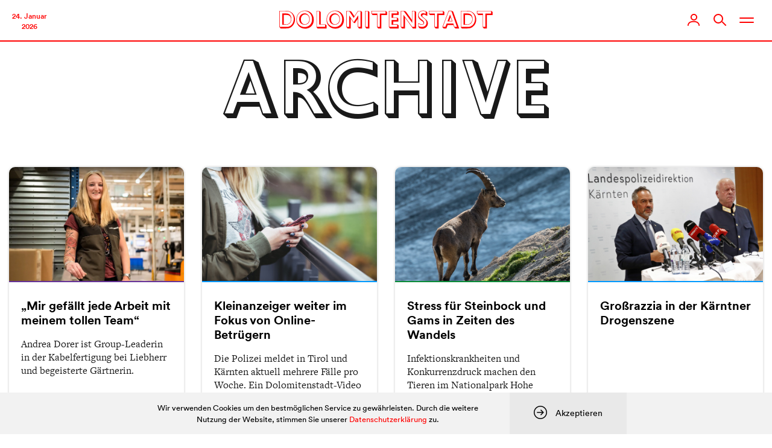

--- FILE ---
content_type: text/html; charset=UTF-8
request_url: https://www.dolomitenstadt.at/2023/07/06/
body_size: 82986
content:
<!doctype html>
<html lang="de">
<head>
	<meta charset="utf-8">
	<meta http-equiv="X-UA-Compatible" content="IE=edge">
	<title>6. Juli 2023 | dolomitenstadt</title>
	<meta name="viewport" content="width=device-width,initial-scale=1">

	
	<link rel="stylesheet" href="https://assets.dolomitenstadt.at/wp-content/themes/dolomitenstadt-2021/assets/css/styles.min.css?v=1764616813">
	<script src="https://assets.dolomitenstadt.at/wp-content/themes/dolomitenstadt-2021/assets/js/modernizr.min.js?v=1764616813"></script>


	<meta http-equiv="cleartype" content="on">

	<!-- WebApp Settings -->
	<meta name="apple-mobile-web-app-status-bar-style" content="default">
	<meta name="mobile-web-app-capable" content="yes">
	<meta name="apple-mobile-web-app-capable" content="yes">
	<meta name="format-detection" content="telephone=no">

	<!-- Windows Tiles -->
	<meta name="application-name" content="Dolomitenstadt.at"/>
	<meta name="msapplication-TileColor" content="#ffffff"/>
	<meta name="msapplication-square70x70logo" content="https://assets.dolomitenstadt.at/wp-content/themes/dolomitenstadt-2021/assets/img/windows/windows-tiny.png?v=1764616813"/>
	<meta name="msapplication-square150x150logo" content="https://assets.dolomitenstadt.at/wp-content/themes/dolomitenstadt-2021/assets/img/windows/windows-square.png?v=1764616813"/>
	<meta name="msapplication-wide310x150logo" content="https://assets.dolomitenstadt.at/wp-content/themes/dolomitenstadt-2021/assets/img/windows/windows-wide.png?v=1764616813"/>
	<meta name="msapplication-square310x310logo" content="https://assets.dolomitenstadt.at/wp-content/themes/dolomitenstadt-2021/assets/img/windows/windows-large.png?v=1764616813"/>
	<meta name="msapplication-starturl" content='https://www.dolomitenstadt.at'/>
	<meta name="msapplication-tooltip" content='Dolomitenstadt.at'/>

	<!-- WebApp Icons -->
	<link rel="apple-touch-icon-precomposed" sizes="180x180" 	href="https://assets.dolomitenstadt.at/wp-content/themes/dolomitenstadt-2021/assets/img/apple/apple-touch-icon-180.png?v=1764616813">
	<link rel="apple-touch-icon-precomposed" sizes="152x152" 	href="https://assets.dolomitenstadt.at/wp-content/themes/dolomitenstadt-2021/assets/img/apple/apple-touch-icon-152.png?v=1764616813">
	<link rel="apple-touch-icon-precomposed" sizes="144x144" 	href="https://assets.dolomitenstadt.at/wp-content/themes/dolomitenstadt-2021/assets/img/apple/apple-touch-icon-144.png?v=1764616813">
	<link rel="apple-touch-icon-precomposed" sizes="120x120" 	href="https://assets.dolomitenstadt.at/wp-content/themes/dolomitenstadt-2021/assets/img/apple/apple-touch-icon-120.png?v=1764616813">
	<link rel="apple-touch-icon-precomposed" sizes="114x114" 	href="https://assets.dolomitenstadt.at/wp-content/themes/dolomitenstadt-2021/assets/img/apple/apple-touch-icon-114.png?v=1764616813">
	<link rel="apple-touch-icon-precomposed" sizes="76x76"   	href="https://assets.dolomitenstadt.at/wp-content/themes/dolomitenstadt-2021/assets/img/apple/apple-touch-icon-76.png?v=1764616813">
	<link rel="apple-touch-icon-precomposed" sizes="72x72"   	href="https://assets.dolomitenstadt.at/wp-content/themes/dolomitenstadt-2021/assets/img/apple/apple-touch-icon-72.png?v=1764616813">
	<link rel="apple-touch-icon-precomposed"					href="https://assets.dolomitenstadt.at/wp-content/themes/dolomitenstadt-2021/assets/img/apple/apple-touch-icon-57.png?v=1764616813">

	
	<!-- Open Graph Tags -->
	<meta property="og:image"             	content="" />
	<meta property="og:site_name"         	content="Dolomitenstadt" />
	<meta property="og:locale"          	content="de_DE" />

	<link rel="stylesheet" href="https://use.typekit.net/efp0tqa.css">

	<meta name='robots' content='max-image-preview:large, noindex, follow' />
	<style>img:is([sizes="auto" i], [sizes^="auto," i]) { contain-intrinsic-size: 3000px 1500px }</style>
	<link rel='stylesheet' id='editorskit-frontend-css' href='https://www.dolomitenstadt.at/wp-content/plugins/block-options/build/style.build.css?ver=new' type='text/css' media='all' />
<style id='classic-theme-styles-inline-css' type='text/css'>
/*! This file is auto-generated */
.wp-block-button__link{color:#fff;background-color:#32373c;border-radius:9999px;box-shadow:none;text-decoration:none;padding:calc(.667em + 2px) calc(1.333em + 2px);font-size:1.125em}.wp-block-file__button{background:#32373c;color:#fff;text-decoration:none}
</style>
<style id='global-styles-inline-css' type='text/css'>
:root{--wp--preset--aspect-ratio--square: 1;--wp--preset--aspect-ratio--4-3: 4/3;--wp--preset--aspect-ratio--3-4: 3/4;--wp--preset--aspect-ratio--3-2: 3/2;--wp--preset--aspect-ratio--2-3: 2/3;--wp--preset--aspect-ratio--16-9: 16/9;--wp--preset--aspect-ratio--9-16: 9/16;--wp--preset--color--black: #000;--wp--preset--color--cyan-bluish-gray: #abb8c3;--wp--preset--color--white: #fff;--wp--preset--color--pale-pink: #f78da7;--wp--preset--color--vivid-red: #cf2e2e;--wp--preset--color--luminous-vivid-orange: #ff6900;--wp--preset--color--luminous-vivid-amber: #fcb900;--wp--preset--color--light-green-cyan: #7bdcb5;--wp--preset--color--vivid-green-cyan: #00d084;--wp--preset--color--pale-cyan-blue: #8ed1fc;--wp--preset--color--vivid-cyan-blue: #0693e3;--wp--preset--color--vivid-purple: #9b51e0;--wp--preset--color--dolomitenstadt: red;--wp--preset--color--kleine-hexe: red;--wp--preset--color--chronik: #09f;--wp--preset--color--dolo-music: #f90;--wp--preset--color--kultur-szene: #f90;--wp--preset--color--lifestyle: #f90;--wp--preset--color--kunst: #f90;--wp--preset--color--sport: #0c3;--wp--preset--color--mein-job: #639;--wp--preset--color--politik-wirtschaft: #639;--wp--preset--color--wirtschaft: #639;--wp--preset--color--cityguide: #069;--wp--preset--color--lienz-entdecken: #f90;--wp--preset--color--meisterwerke: #f90;--wp--preset--color--stellenanzeigen: #828282;--wp--preset--color--todesanzeigen: #1f1f1f;--wp--preset--color--podcast: #ed8c61;--wp--preset--color--podcaster: #ed8c61;--wp--preset--color--umwelt: #0a8c38;--wp--preset--color--dolo-plus: #235f81;--wp--preset--color--profil: #235f81;--wp--preset--color--profil-sec: #40d9b6;--wp--preset--color--profil-light: #e9fffa;--wp--preset--color--profil-dark: #234c62;--wp--preset--color--yellow: #feea38;--wp--preset--color--salmon: #ed8c61;--wp--preset--color--iseljahr-2025: #09f;--wp--preset--gradient--vivid-cyan-blue-to-vivid-purple: linear-gradient(135deg,rgba(6,147,227,1) 0%,rgb(155,81,224) 100%);--wp--preset--gradient--light-green-cyan-to-vivid-green-cyan: linear-gradient(135deg,rgb(122,220,180) 0%,rgb(0,208,130) 100%);--wp--preset--gradient--luminous-vivid-amber-to-luminous-vivid-orange: linear-gradient(135deg,rgba(252,185,0,1) 0%,rgba(255,105,0,1) 100%);--wp--preset--gradient--luminous-vivid-orange-to-vivid-red: linear-gradient(135deg,rgba(255,105,0,1) 0%,rgb(207,46,46) 100%);--wp--preset--gradient--very-light-gray-to-cyan-bluish-gray: linear-gradient(135deg,rgb(238,238,238) 0%,rgb(169,184,195) 100%);--wp--preset--gradient--cool-to-warm-spectrum: linear-gradient(135deg,rgb(74,234,220) 0%,rgb(151,120,209) 20%,rgb(207,42,186) 40%,rgb(238,44,130) 60%,rgb(251,105,98) 80%,rgb(254,248,76) 100%);--wp--preset--gradient--blush-light-purple: linear-gradient(135deg,rgb(255,206,236) 0%,rgb(152,150,240) 100%);--wp--preset--gradient--blush-bordeaux: linear-gradient(135deg,rgb(254,205,165) 0%,rgb(254,45,45) 50%,rgb(107,0,62) 100%);--wp--preset--gradient--luminous-dusk: linear-gradient(135deg,rgb(255,203,112) 0%,rgb(199,81,192) 50%,rgb(65,88,208) 100%);--wp--preset--gradient--pale-ocean: linear-gradient(135deg,rgb(255,245,203) 0%,rgb(182,227,212) 50%,rgb(51,167,181) 100%);--wp--preset--gradient--electric-grass: linear-gradient(135deg,rgb(202,248,128) 0%,rgb(113,206,126) 100%);--wp--preset--gradient--midnight: linear-gradient(135deg,rgb(2,3,129) 0%,rgb(40,116,252) 100%);--wp--preset--font-size--small: 13px;--wp--preset--font-size--medium: 20px;--wp--preset--font-size--large: 36px;--wp--preset--font-size--x-large: 42px;--wp--preset--spacing--20: 0.44rem;--wp--preset--spacing--30: 0.67rem;--wp--preset--spacing--40: 1rem;--wp--preset--spacing--50: 1.5rem;--wp--preset--spacing--60: 2.25rem;--wp--preset--spacing--70: 3.38rem;--wp--preset--spacing--80: 5.06rem;--wp--preset--shadow--natural: 6px 6px 9px rgba(0, 0, 0, 0.2);--wp--preset--shadow--deep: 12px 12px 50px rgba(0, 0, 0, 0.4);--wp--preset--shadow--sharp: 6px 6px 0px rgba(0, 0, 0, 0.2);--wp--preset--shadow--outlined: 6px 6px 0px -3px rgba(255, 255, 255, 1), 6px 6px rgba(0, 0, 0, 1);--wp--preset--shadow--crisp: 6px 6px 0px rgba(0, 0, 0, 1);}:where(.is-layout-flex){gap: 0.5em;}:where(.is-layout-grid){gap: 0.5em;}body .is-layout-flex{display: flex;}.is-layout-flex{flex-wrap: wrap;align-items: center;}.is-layout-flex > :is(*, div){margin: 0;}body .is-layout-grid{display: grid;}.is-layout-grid > :is(*, div){margin: 0;}:where(.wp-block-columns.is-layout-flex){gap: 2em;}:where(.wp-block-columns.is-layout-grid){gap: 2em;}:where(.wp-block-post-template.is-layout-flex){gap: 1.25em;}:where(.wp-block-post-template.is-layout-grid){gap: 1.25em;}.has-black-color{color: var(--wp--preset--color--black) !important;}.has-cyan-bluish-gray-color{color: var(--wp--preset--color--cyan-bluish-gray) !important;}.has-white-color{color: var(--wp--preset--color--white) !important;}.has-pale-pink-color{color: var(--wp--preset--color--pale-pink) !important;}.has-vivid-red-color{color: var(--wp--preset--color--vivid-red) !important;}.has-luminous-vivid-orange-color{color: var(--wp--preset--color--luminous-vivid-orange) !important;}.has-luminous-vivid-amber-color{color: var(--wp--preset--color--luminous-vivid-amber) !important;}.has-light-green-cyan-color{color: var(--wp--preset--color--light-green-cyan) !important;}.has-vivid-green-cyan-color{color: var(--wp--preset--color--vivid-green-cyan) !important;}.has-pale-cyan-blue-color{color: var(--wp--preset--color--pale-cyan-blue) !important;}.has-vivid-cyan-blue-color{color: var(--wp--preset--color--vivid-cyan-blue) !important;}.has-vivid-purple-color{color: var(--wp--preset--color--vivid-purple) !important;}.has-black-background-color{background-color: var(--wp--preset--color--black) !important;}.has-cyan-bluish-gray-background-color{background-color: var(--wp--preset--color--cyan-bluish-gray) !important;}.has-white-background-color{background-color: var(--wp--preset--color--white) !important;}.has-pale-pink-background-color{background-color: var(--wp--preset--color--pale-pink) !important;}.has-vivid-red-background-color{background-color: var(--wp--preset--color--vivid-red) !important;}.has-luminous-vivid-orange-background-color{background-color: var(--wp--preset--color--luminous-vivid-orange) !important;}.has-luminous-vivid-amber-background-color{background-color: var(--wp--preset--color--luminous-vivid-amber) !important;}.has-light-green-cyan-background-color{background-color: var(--wp--preset--color--light-green-cyan) !important;}.has-vivid-green-cyan-background-color{background-color: var(--wp--preset--color--vivid-green-cyan) !important;}.has-pale-cyan-blue-background-color{background-color: var(--wp--preset--color--pale-cyan-blue) !important;}.has-vivid-cyan-blue-background-color{background-color: var(--wp--preset--color--vivid-cyan-blue) !important;}.has-vivid-purple-background-color{background-color: var(--wp--preset--color--vivid-purple) !important;}.has-black-border-color{border-color: var(--wp--preset--color--black) !important;}.has-cyan-bluish-gray-border-color{border-color: var(--wp--preset--color--cyan-bluish-gray) !important;}.has-white-border-color{border-color: var(--wp--preset--color--white) !important;}.has-pale-pink-border-color{border-color: var(--wp--preset--color--pale-pink) !important;}.has-vivid-red-border-color{border-color: var(--wp--preset--color--vivid-red) !important;}.has-luminous-vivid-orange-border-color{border-color: var(--wp--preset--color--luminous-vivid-orange) !important;}.has-luminous-vivid-amber-border-color{border-color: var(--wp--preset--color--luminous-vivid-amber) !important;}.has-light-green-cyan-border-color{border-color: var(--wp--preset--color--light-green-cyan) !important;}.has-vivid-green-cyan-border-color{border-color: var(--wp--preset--color--vivid-green-cyan) !important;}.has-pale-cyan-blue-border-color{border-color: var(--wp--preset--color--pale-cyan-blue) !important;}.has-vivid-cyan-blue-border-color{border-color: var(--wp--preset--color--vivid-cyan-blue) !important;}.has-vivid-purple-border-color{border-color: var(--wp--preset--color--vivid-purple) !important;}.has-vivid-cyan-blue-to-vivid-purple-gradient-background{background: var(--wp--preset--gradient--vivid-cyan-blue-to-vivid-purple) !important;}.has-light-green-cyan-to-vivid-green-cyan-gradient-background{background: var(--wp--preset--gradient--light-green-cyan-to-vivid-green-cyan) !important;}.has-luminous-vivid-amber-to-luminous-vivid-orange-gradient-background{background: var(--wp--preset--gradient--luminous-vivid-amber-to-luminous-vivid-orange) !important;}.has-luminous-vivid-orange-to-vivid-red-gradient-background{background: var(--wp--preset--gradient--luminous-vivid-orange-to-vivid-red) !important;}.has-very-light-gray-to-cyan-bluish-gray-gradient-background{background: var(--wp--preset--gradient--very-light-gray-to-cyan-bluish-gray) !important;}.has-cool-to-warm-spectrum-gradient-background{background: var(--wp--preset--gradient--cool-to-warm-spectrum) !important;}.has-blush-light-purple-gradient-background{background: var(--wp--preset--gradient--blush-light-purple) !important;}.has-blush-bordeaux-gradient-background{background: var(--wp--preset--gradient--blush-bordeaux) !important;}.has-luminous-dusk-gradient-background{background: var(--wp--preset--gradient--luminous-dusk) !important;}.has-pale-ocean-gradient-background{background: var(--wp--preset--gradient--pale-ocean) !important;}.has-electric-grass-gradient-background{background: var(--wp--preset--gradient--electric-grass) !important;}.has-midnight-gradient-background{background: var(--wp--preset--gradient--midnight) !important;}.has-small-font-size{font-size: var(--wp--preset--font-size--small) !important;}.has-medium-font-size{font-size: var(--wp--preset--font-size--medium) !important;}.has-large-font-size{font-size: var(--wp--preset--font-size--large) !important;}.has-x-large-font-size{font-size: var(--wp--preset--font-size--x-large) !important;}
:where(.wp-block-post-template.is-layout-flex){gap: 1.25em;}:where(.wp-block-post-template.is-layout-grid){gap: 1.25em;}
:where(.wp-block-columns.is-layout-flex){gap: 2em;}:where(.wp-block-columns.is-layout-grid){gap: 2em;}
:root :where(.wp-block-pullquote){font-size: 1.5em;line-height: 1.6;}
</style>
		<link rel="preconnect" href="//www.googletagmanager.com/">
		<link rel="preconnect" href="//s3.amazonaws.com/">
		<link rel="preconnect" href="//play.ht/">
		<link rel="preconnect" href="//static.play.ht/">
		<link rel="preconnect" href="//a.play.ht/">
		<link rel="preconnect" href="//media.play.ht/">
		<link rel="dns-prefetch" href="//www.googletagmanager.com/">
		<link rel="dns-prefetch" href="//s3.amazonaws.com/">
		<link rel="dns-prefetch" href="//play.ht/">
		<link rel="dns-prefetch" href="//static.play.ht/">
		<link rel="dns-prefetch" href="//a.play.ht/">
		<link rel="dns-prefetch" href="//media.play.ht/">
		<!-- SEO meta tags powered by SmartCrawl https://wpmudev.com/project/smartcrawl-wordpress-seo/ -->
<script type="application/ld+json">{"@context":"https:\/\/schema.org","@graph":[{"@type":"Organization","@id":"https:\/\/www.dolomitenstadt.at\/#schema-publishing-organization","url":"https:\/\/www.dolomitenstadt.at","name":"dolomitenstadt"},{"@type":"WebSite","@id":"https:\/\/www.dolomitenstadt.at\/#schema-website","url":"https:\/\/www.dolomitenstadt.at","name":"dolomitenstadt","encoding":"UTF-8","potentialAction":{"@type":"SearchAction","target":"https:\/\/www.dolomitenstadt.at\/search\/{search_term_string}\/","query-input":"required name=search_term_string"}},{"@type":"CollectionPage","@id":"https:\/\/www.dolomitenstadt.at\/2023\/07\/#schema-webpage","isPartOf":{"@id":"https:\/\/www.dolomitenstadt.at\/#schema-website"},"publisher":{"@id":"https:\/\/www.dolomitenstadt.at\/#schema-publishing-organization"},"url":"https:\/\/www.dolomitenstadt.at\/2023\/07\/","mainEntity":{"@type":"ItemList","itemListElement":[{"@type":"ListItem","position":"1","url":"https:\/\/www.dolomitenstadt.at\/2023\/07\/06\/mir-gefaellt-jede-arbeit-mit-meinem-tollen-team\/"},{"@type":"ListItem","position":"2","url":"https:\/\/www.dolomitenstadt.at\/2023\/07\/06\/kleinanzeiger-weiter-im-fokus-von-online-betruegern\/"},{"@type":"ListItem","position":"3","url":"https:\/\/www.dolomitenstadt.at\/2023\/07\/06\/stress-fuer-steinbock-und-gams-in-zeiten-des-wandels\/"},{"@type":"ListItem","position":"4","url":"https:\/\/www.dolomitenstadt.at\/2023\/07\/06\/grossrazzia-in-der-kaerntner-drogenszene\/"},{"@type":"ListItem","position":"5","url":"https:\/\/www.dolomitenstadt.at\/2023\/07\/06\/orf-gesetz-im-fokus-der-oppositionskritik\/"},{"@type":"ListItem","position":"6","url":"https:\/\/www.dolomitenstadt.at\/2023\/07\/06\/demokratie-landschaft-tirol-unter-der-lupe\/"}]}},{"@type":"BreadcrumbList","@id":"https:\/\/www.dolomitenstadt.at\/2023\/07\/06?year=2023&monthnum=07&day=06\/#breadcrumb","itemListElement":[{"@type":"ListItem","position":1,"name":"Home","item":"https:\/\/www.dolomitenstadt.at"},{"@type":"ListItem","position":2,"name":"Archive for Juli 6, 2023"}]}]}</script>
<meta property="og:type" content="object" />
<meta property="og:title" content="6. Juli 2023 | dolomitenstadt" />
<meta name="twitter:card" content="summary" />
<meta name="twitter:title" content="6. Juli 2023 | dolomitenstadt" />
<!-- /SEO -->

	
	<meta name="google-adsense-account" content="ca-pub-9142516361043799">
	<script async="async" src='https://www.googletagservices.com/tag/js/gpt.js'></script>
	<script async src="https://pagead2.googlesyndication.com/pagead/js/adsbygoogle.js?client=ca-pub-9142516361043799" crossorigin="anonymous"></script>

</head>
<body class="archive date">

					
			<!-- Google tag (gtag.js) -->
			<script async src="https://www.googletagmanager.com/gtag/js?id=G-YH8J3SR070&aip=1"></script>
			<script>
				window.dataLayer = window.dataLayer || [];
				function gtag(){dataLayer.push(arguments);}
				gtag('js', new Date());

				gtag('config', 'G-YH8J3SR070', { 'anonymize_ip': true });
			</script>

			
	

<div class="header_container navigation navigation--dolomitenstadt grid-12 no-gutter">

	<div class="nav_bar">

		<div class="nav_bar__left">

			<div class="navigation__date">
    24. Januar    <br>
    2026</div>
		</div>

		<div class="nav_bar__center">

			<div class="navigation__logo clearfix">
				<a href="https://www.dolomitenstadt.at" class="header--logo">
					<div class="dolo-icon icon-dolomitenstadt"><svg width="410" height="36" viewBox="0 0 410 36" fill="none" xmlns="http://www.w3.org/2000/svg">
<path d="M5.61165 6.2H12.2717C15.0167 6.2 16.2767 6.515 16.8167 6.65C21.9917 7.955 23.2517 13.58 23.2517 16.73C23.2517 21.365 21.2717 24.425 19.5167 25.865C17.5817 27.485 15.4667 27.755 11.7767 27.755H5.61165V6.2ZM13.3517 9.125H8.53665V26.99H11.7767C12.7217 26.99 15.9617 27.125 17.9867 25.955C19.2917 25.19 22.4867 22.535 22.4867 17.18C22.4867 15.155 21.8567 11.78 18.9767 10.16C17.3567 9.26 15.7817 9.125 13.3517 9.125ZM0.346654 1.115H11.3717C15.3317 1.115 17.1767 1.43 18.5717 1.835C24.7367 3.635 30.1817 9.485 30.1817 17.945C30.1817 26 25.3217 31.58 20.4167 33.785C18.8867 34.46 16.9067 35 13.0817 35H2.50665L0.346654 32.435V1.115ZM11.5967 1.88H1.11165V32.075H12.4517C16.2317 32.075 17.6267 31.805 19.3817 31.04C25.4117 28.43 27.7517 22.04 27.7517 16.64C27.7517 10.205 24.3317 4.445 18.6617 2.69C16.8617 2.15 14.3867 1.88 11.5967 1.88ZM38.1922 17.135C38.1922 9.845 43.6822 5.93 48.5872 5.93C53.5372 5.93 58.5322 10.07 58.5322 17.135C58.5322 23.165 55.0672 27.8 48.7222 27.8C42.1972 27.8 38.1922 23.165 38.1922 17.135ZM41.5672 17.495C41.5672 25.46 46.7422 27.035 49.2172 27.035C52.9522 27.035 57.6772 23.93 57.6772 17.36C57.6772 10.655 53.4922 8.09 49.8022 8.09C46.4272 8.09 41.5672 10.16 41.5672 17.495ZM32.7922 18.215C32.7922 7.1 40.4422 0.664999 49.4872 0.664999C58.6672 0.664999 66.3172 7.325 66.3172 18.395C66.3172 28.61 59.3422 35.45 49.7122 35.45C39.6772 35.45 32.7922 27.98 32.7922 18.215ZM33.6472 17.585C33.6472 21.275 34.4122 24.38 37.4272 27.53C40.6672 30.905 44.8522 32.345 48.7672 32.345C55.3372 32.345 62.9422 27.935 62.9422 17.315C62.9422 7.73 56.2822 1.43 48.6772 1.43C41.9722 1.43 33.6472 6.695 33.6472 17.585ZM71.3476 1.115H76.8376L79.4926 3.275V26.855H88.2226L90.8326 29.105V35H73.4176L71.3476 32.39V1.115ZM76.5676 1.88H72.1126V32.075H87.9076V27.62H76.5676V1.88ZM96.1318 17.135C96.1318 9.845 101.622 5.93 106.527 5.93C111.477 5.93 116.472 10.07 116.472 17.135C116.472 23.165 113.007 27.8 106.662 27.8C100.137 27.8 96.1318 23.165 96.1318 17.135ZM99.5068 17.495C99.5068 25.46 104.682 27.035 107.157 27.035C110.892 27.035 115.617 23.93 115.617 17.36C115.617 10.655 111.432 8.09 107.742 8.09C104.367 8.09 99.5068 10.16 99.5068 17.495ZM90.7318 18.215C90.7318 7.1 98.3818 0.664999 107.427 0.664999C116.607 0.664999 124.257 7.325 124.257 18.395C124.257 28.61 117.282 35.45 107.652 35.45C97.6168 35.45 90.7318 27.98 90.7318 18.215ZM91.5868 17.585C91.5868 21.275 92.3518 24.38 95.3668 27.53C98.6068 30.905 102.792 32.345 106.707 32.345C113.277 32.345 120.882 27.935 120.882 17.315C120.882 7.73 114.222 1.43 106.617 1.43C99.9118 1.43 91.5868 6.695 91.5868 17.585ZM128.972 1.115H134.417L138.377 2.555L144.272 11.51L151.202 1.115H156.287L159.032 3.365V35H153.002L150.887 32.39V16.28L145.127 25.01L142.562 23.795L137.117 15.515V35H131.177L128.972 32.39V1.115ZM134.417 1.79H129.737V32.075H134.192V9.755L142.922 22.94L151.652 9.89V32.075H156.107V1.79H151.607L142.922 14.795L134.417 1.79ZM165.007 1.115H170.497L173.107 3.32V35H167.122L165.007 32.39V1.115ZM170.182 1.88H165.772V32.075H170.182V1.88ZM176.933 1.115H204.293L206.993 3.455V9.215H195.968V35H189.983L187.733 32.39V9.215H179.363L176.933 6.65V1.115ZM204.068 1.88H177.698V6.29H188.498V32.075H193.043V6.29H204.068V1.88ZM210.594 1.115H226.434L229.224 3.365V9.125H218.829V13.895H226.074L228.684 16.1V21.905H218.829V26.99H226.839L229.404 29.195V35H212.709L210.594 32.39V1.115ZM226.299 1.88H211.359V32.075H226.479V27.755H215.814V18.98H225.759V14.66H215.814V6.2H226.299V1.88ZM233.343 1.115H239.688L243.108 2.465L254.718 18.485V1.115H260.388L262.953 3.23V35H256.518L241.578 14.21V35H235.683L233.343 32.3V1.115ZM239.058 1.835H234.108V32.075H238.608V8.855L255.483 32.075H259.983V1.835H255.483V24.425L239.058 1.835ZM284.228 4.04V10.835C283.688 10.61 283.328 10.43 279.908 8.855C279.098 8.495 278.288 8.405 277.703 8.405C276.443 8.405 274.643 8.9 274.643 10.745C274.643 12.05 275.633 12.635 278.423 15.02C283.328 19.25 285.443 20.87 285.443 25.28C285.443 30.905 280.898 35.45 274.958 35.45C272.393 35.45 270.503 34.91 268.928 34.46L266.858 31.04V24.425C268.028 25.19 270.683 27.035 273.878 27.035C276.083 27.035 277.118 26 277.118 24.74C277.118 23.12 275.318 21.815 273.383 20.33C268.613 16.685 266.588 14.885 266.588 9.755C266.588 4.4 270.458 0.664999 276.083 0.664999C277.343 0.664999 279.503 0.889999 281.753 1.835L284.228 4.04ZM281.258 7.055V2.51C280.178 2.105 278.513 1.43 276.128 1.43C271.268 1.43 267.578 4.445 267.578 9.08C267.578 11.87 268.703 14.075 273.383 17.675C275.723 19.475 278.288 21.455 278.288 24.335C278.288 25.28 277.793 27.8 273.833 27.8C270.953 27.8 269.018 26.765 267.623 25.955V30.59C268.748 31.085 271.178 32.075 274.238 32.075C279.413 32.075 282.788 28.34 282.788 23.975C282.788 20.06 280.403 17.585 277.478 15.335C273.383 12.185 271.853 11.015 271.853 9.035C271.853 7.82 273.023 5.75 276.083 5.75C278.378 5.75 280.223 6.56 281.258 7.055ZM287.143 1.115H314.503L317.203 3.455V9.215H306.178V35H300.193L297.943 32.39V9.215H289.573L287.143 6.65V1.115ZM314.278 1.88H287.908V6.29H298.708V32.075H303.253V6.29H314.278V1.88ZM328.126 8.225L332.806 21.455H323.041L328.126 8.225ZM331.681 20.69L329.116 13.265L326.371 20.69H331.681ZM325.246 0.889999H330.826L333.886 2.465L345.496 35H338.386L336.046 32.93L334.426 28.43H323.491L321.061 35H315.751L313.231 32.48L325.246 0.889999ZM330.601 1.655H325.786L314.221 32.075H319.036L321.466 25.64H334.336L336.541 32.075H341.311L330.601 1.655ZM353.777 6.2H360.437C363.182 6.2 364.442 6.515 364.982 6.65C370.157 7.955 371.417 13.58 371.417 16.73C371.417 21.365 369.437 24.425 367.682 25.865C365.747 27.485 363.632 27.755 359.942 27.755H353.777V6.2ZM361.517 9.125H356.702V26.99H359.942C360.887 26.99 364.127 27.125 366.152 25.955C367.457 25.19 370.652 22.535 370.652 17.18C370.652 15.155 370.022 11.78 367.142 10.16C365.522 9.26 363.947 9.125 361.517 9.125ZM348.512 1.115H359.537C363.497 1.115 365.342 1.43 366.737 1.835C372.902 3.635 378.347 9.485 378.347 17.945C378.347 26 373.487 31.58 368.582 33.785C367.052 34.46 365.072 35 361.247 35H350.672L348.512 32.435V1.115ZM359.762 1.88H349.277V32.075H360.617C364.397 32.075 365.792 31.805 367.547 31.04C373.577 28.43 375.917 22.04 375.917 16.64C375.917 10.205 372.497 4.445 366.827 2.69C365.027 2.15 362.552 1.88 359.762 1.88ZM379.787 1.115H407.147L409.847 3.455V9.215H398.822V35H392.837L390.587 32.39V9.215H382.217L379.787 6.65V1.115ZM406.922 1.88H380.552V6.29H391.352V32.075H395.897V6.29H406.922V1.88Z" fill="red"/>
</svg>
</div>				</a>
			</div>

		</div>

		<div class="nav_bar__right">

			<div class="navigation__profile">
				<a href="https://www.dolomitenstadt.at/profil/" class="nav_trigger" id="navigation__profile__trigger">
					<div class="user-status-avatar"></div>
					<div class="dolo-icon icon-user"><svg width="20" height="20" viewBox="0 0 20 20" fill="none" xmlns="http://www.w3.org/2000/svg">
<path fill-rule="evenodd" clip-rule="evenodd" d="M10.5 1.83333C12.5167 1.83333 14.1667 3.48333 14.1667 5.5C14.1667 7.51667 12.5167 9.16667 10.5 9.16667C8.48333 9.16667 6.83333 7.51667 6.83333 5.5C6.83333 3.48333 8.48333 1.83333 10.5 1.83333ZM10.5 11C13.5479 11 16 8.54792 16 5.5C16 2.45208 13.5479 0 10.5 0C7.45208 0 5 2.45208 5 5.5C5 8.54792 7.45208 11 10.5 11Z" fill="#828282"/>
<path fill-rule="evenodd" clip-rule="evenodd" d="M11.8222 12H8.17778C3.66667 12 0 15.1771 0 19.0857C0 19.5886 0.4 20 0.888889 20C1.37778 20 1.77778 19.5886 1.77778 19.0857C1.77778 16.1829 4.64444 13.8286 8.17778 13.8286H11.8222C15.3553 13.8286 18.2222 16.1829 18.2222 19.0857C18.2222 19.5886 18.6222 20 19.1111 20C19.6 20 20 19.5886 20 19.0857C20 15.1771 16.3333 12 11.8222 12Z" fill="#828282"/>
</svg></div>					<div class="dolo-icon icon-close"><svg width="19" height="19" viewBox="0 0 19 19" fill="none" xmlns="http://www.w3.org/2000/svg">
<path d="M17.4283 1.57166L1.57139 17.4285" stroke="#FF0000" stroke-width="2" stroke-linecap="round" stroke-linejoin="round"/>
<path d="M1.57142 1.57162L17.4283 17.4285" stroke="#FF0000" stroke-width="2" stroke-linecap="round" stroke-linejoin="round"/>
</svg>
</div>				</a>
			</div>

			<div class="navigation__search">
				<div class="search-button nav_trigger" id="navigation__search__trigger">
					<div class="search-icon">
					</div>
				</div>
			</div>

			<div class="navigation__subnav">
				<div class="burger_btn nav_trigger">
					<div class="icon not-active">
						<span></span>
						<span></span>
						<span></span>
					</div>
				</div>
			</div>

		</div>

	</div><!-- end nav-bar -->



	<div class="grid-12 no-gutter navigation subnav__expand">
		<div class="module__row module__row--canvas">

			<div class="navigation__content grid-12 no-gutter">

				<div class="navigation__col grid-3 grid-mobile-12">

					<div class="title">&nbsp;</div>
					<div class="main_menu"><ul id="menu-news-menu" class="menu"><li id="menu-item-593215" class="menu-item menu-item-type-post_type menu-item-object-page menu-item-home menu-item-has-children menu-item-593215"><a href="https://www.dolomitenstadt.at/">News</a>
<ul class="sub-menu">
	<li id="menu-item-593217" class="menu-item menu-item-type-taxonomy menu-item-object-category menu-item-593217"><a href="https://www.dolomitenstadt.at/category/chronik/">Chronik</a></li>
	<li id="menu-item-593218" class="menu-item menu-item-type-taxonomy menu-item-object-category menu-item-593218"><a href="https://www.dolomitenstadt.at/category/politik-wirtschaft/">Politik</a></li>
	<li id="menu-item-593590" class="menu-item menu-item-type-taxonomy menu-item-object-category menu-item-593590"><a href="https://www.dolomitenstadt.at/category/wirtschaft/">Wirtschaft</a></li>
	<li id="menu-item-593220" class="menu-item menu-item-type-taxonomy menu-item-object-category menu-item-593220"><a href="https://www.dolomitenstadt.at/category/kultur-szene/">Kultur</a></li>
	<li id="menu-item-927440" class="menu-item menu-item-type-taxonomy menu-item-object-category menu-item-927440"><a href="https://www.dolomitenstadt.at/category/kunst/">Kunst</a></li>
	<li id="menu-item-593589" class="menu-item menu-item-type-taxonomy menu-item-object-category menu-item-593589"><a href="https://www.dolomitenstadt.at/category/lifestyle/">Lifestyle</a></li>
	<li id="menu-item-762700" class="menu-item menu-item-type-taxonomy menu-item-object-category menu-item-762700"><a href="https://www.dolomitenstadt.at/category/das-macht-schule/">Das macht Schule</a></li>
	<li id="menu-item-593219" class="menu-item menu-item-type-taxonomy menu-item-object-category menu-item-593219"><a href="https://www.dolomitenstadt.at/category/sport/">Sport</a></li>
	<li id="menu-item-593233" class="menu-item menu-item-type-taxonomy menu-item-object-category menu-item-593233"><a href="https://www.dolomitenstadt.at/category/umwelt/">Umwelt</a></li>
	<li id="menu-item-927439" class="menu-item menu-item-type-taxonomy menu-item-object-category menu-item-927439"><a href="https://www.dolomitenstadt.at/category/science/">Science</a></li>
</ul>
</li>
<li id="menu-item-593223" class="menu-item menu-item-type-custom menu-item-object-custom menu-item-has-children menu-item-593223"><a href="#">Serien &#038; Podcasts</a>
<ul class="sub-menu">
	<li id="menu-item-593227" class="menu-item menu-item-type-taxonomy menu-item-object-category menu-item-593227"><a href="https://www.dolomitenstadt.at/category/podcast/">Dolomitenstadt Podcast</a></li>
	<li id="menu-item-593269" class="menu-item menu-item-type-taxonomy menu-item-object-category menu-item-593269"><a href="https://www.dolomitenstadt.at/category/rudis-randnotiz/">Rudis Randnotiz</a></li>
	<li id="menu-item-844223" class="menu-item menu-item-type-taxonomy menu-item-object-category menu-item-844223"><a href="https://www.dolomitenstadt.at/category/sportlerherz/">Sportlerherz</a></li>
	<li id="menu-item-856847" class="menu-item menu-item-type-taxonomy menu-item-object-category menu-item-856847"><a href="https://www.dolomitenstadt.at/category/jetzt-werds-guat/">Jetzt werd&#8217;s guat</a></li>
	<li id="menu-item-844222" class="menu-item menu-item-type-taxonomy menu-item-object-category menu-item-844222"><a href="https://www.dolomitenstadt.at/category/heimweh-2-0/">Heimweh 2.0</a></li>
	<li id="menu-item-868514" class="menu-item menu-item-type-taxonomy menu-item-object-category menu-item-868514"><a href="https://www.dolomitenstadt.at/category/reden-hilft/">Reden hilft!</a></li>
	<li id="menu-item-868515" class="menu-item menu-item-type-taxonomy menu-item-object-category menu-item-868515"><a href="https://www.dolomitenstadt.at/category/dolo-music/">Dolo Music</a></li>
	<li id="menu-item-634098" class="menu-item menu-item-type-taxonomy menu-item-object-category menu-item-634098"><a href="https://www.dolomitenstadt.at/category/mein-job/">Mein Job</a></li>
	<li id="menu-item-785319" class="menu-item menu-item-type-taxonomy menu-item-object-category menu-item-785319"><a href="https://www.dolomitenstadt.at/category/marlen-ferdi/">Marlen &amp; Ferdi</a></li>
</ul>
</li>
<li id="menu-item-593266" class="menu-item menu-item-type-taxonomy menu-item-object-category menu-item-has-children menu-item-593266"><a href="https://www.dolomitenstadt.at/category/meinung/">Meinung &#038; Analyse</a>
<ul class="sub-menu">
	<li id="menu-item-927442" class="menu-item menu-item-type-taxonomy menu-item-object-category menu-item-927442"><a href="https://www.dolomitenstadt.at/category/kommentar/">Kommentar</a></li>
	<li id="menu-item-927441" class="menu-item menu-item-type-taxonomy menu-item-object-category menu-item-927441"><a href="https://www.dolomitenstadt.at/category/analyse/">Analyse</a></li>
	<li id="menu-item-596851" class="menu-item menu-item-type-taxonomy menu-item-object-category menu-item-596851"><a href="https://www.dolomitenstadt.at/category/meinung/">Leserbriefe</a></li>
</ul>
</li>
</ul></div>				</div>

				<div class="navigation__col grid-3 grid-mobile-12">

					<div class="title">Services</div>
					<div class="menu_container"><ul id="menu-services" class="menu"><li id="menu-item-593239" class="menu-item menu-item-type-post_type menu-item-object-page menu-item-593239"><a href="https://www.dolomitenstadt.at/stellenanzeigen/">Stellenanzeigen</a></li>
<li id="menu-item-593241" class="menu-item menu-item-type-post_type menu-item-object-page menu-item-593241"><a href="https://www.dolomitenstadt.at/veranstaltungen/">Events</a></li>
<li id="menu-item-593244" class="menu-item menu-item-type-post_type menu-item-object-page menu-item-593244"><a href="https://www.dolomitenstadt.at/kinoprogramm/">Kino</a></li>
<li id="menu-item-593238" class="menu-item menu-item-type-post_type menu-item-object-page menu-item-593238"><a href="https://www.dolomitenstadt.at/kleinanzeigen/">Kleinanzeigen</a></li>
<li id="menu-item-593240" class="menu-item menu-item-type-post_type menu-item-object-page menu-item-593240"><a href="https://www.dolomitenstadt.at/todesanzeigen/">Todesanzeigen</a></li>
<li id="menu-item-593245" class="menu-item menu-item-type-post_type menu-item-object-page menu-item-593245"><a href="https://www.dolomitenstadt.at/notdienste/">Notdienste</a></li>
<li id="menu-item-593242" class="menu-item menu-item-type-post_type menu-item-object-page menu-item-593242"><a href="https://www.dolomitenstadt.at/wetter/">Wetter</a></li>
</ul></div>				</div>

				<div class="navigation__col grid-3 grid-mobile-12">

					<div class="title">Shop</div>
					<div class="menu_container"><ul id="menu-shop" class="menu"><li id="menu-item-593248" class="menu-item menu-item-type-custom menu-item-object-custom menu-item-593248"><a href="https://shop.dolomitenstadt.at/produkt-kategorie/buecher/">Bücher / Magazine</a></li>
<li id="menu-item-593249" class="menu-item menu-item-type-custom menu-item-object-custom menu-item-593249"><a href="https://shop.dolomitenstadt.at/produkt-kategorie/kunst/">Kunst</a></li>
<li id="menu-item-593250" class="menu-item menu-item-type-custom menu-item-object-custom menu-item-593250"><a href="https://shop.dolomitenstadt.at/produkt-kategorie/kollektion/">Kollektion</a></li>
</ul></div>
					<div class="title">Dolo Plus</div>
					<div class="menu_container">
						<ul class="menu">
															<li>
									<a href="/das-ist-unser-plus">Abo bestellen</a>
								</li>

								<li>
									<a href="/das-ist-unser-plus">Credits kaufen</a>
								</li>

								<li>
									<a href="/category/dolo-plus">Artikel lesen</a>
								</li>
													</ul>
					</div>
					
				</div>

				<div class="navigation__col grid-3 grid-mobile-12">

					<div class="title">Werbung</div>
					<div class="menu_container"><ul id="menu-werbung" class="menu"><li id="menu-item-844225" class="menu-item menu-item-type-post_type menu-item-object-page menu-item-844225"><a href="https://www.dolomitenstadt.at/werbung/">Anzeigenpreise</a></li>
<li id="menu-item-926600" class="menu-item menu-item-type-post_type menu-item-object-page menu-item-926600"><a href="https://www.dolomitenstadt.at/reichweite/">Reichweite/Statistik</a></li>
</ul></div>

					<div class="title">Kontakt</div>
					<div class="menu_container"><ul id="menu-kontakt" class="menu"><li id="menu-item-593255" class="menu-item menu-item-type-post_type menu-item-object-page menu-item-593255"><a href="https://www.dolomitenstadt.at/team/">Redaktion</a></li>
<li id="menu-item-844230" class="menu-item menu-item-type-custom menu-item-object-custom menu-item-844230"><a href="mailto:office@dolomitenstadt.at">Aboverwaltung</a></li>
<li id="menu-item-593253" class="menu-item menu-item-type-post_type menu-item-object-page menu-item-593253"><a href="https://www.dolomitenstadt.at/faq/">FAQ &#038; Hilfe</a></li>
</ul></div>
				</div>

			</div>

		</div>

	</div> <!-- end subNav -->

	
	
	<div class="profile__nav navigation">
		
<div class="js-login profile-get-in-container">
    <div>
                <span class="small-title">Anmeldung</span>
        <div class="profile-form-container active">
            <h4>Sie haben bereits ein Konto?<br>Ausgezeichnet!</h4>

            <form name="loginform" class="loginform" action="https://www.dolomitenstadt.at/profil" method="post">
                <div class="please-wait-notice">
                    Wir prüfen und verarbeiten Ihre Daten...
                </div>
                
                
                <p class="login-username ">
                    <input type="text" name="log" class="user_login input" class="input" placeholder="E-Mail-Adresse" value="" size="20">
                </p>
                
                <p class="login-password ">
                    <input type="password" name="pwd" class="user_pass input" class="input" placeholder="Password" value="" size="20">
                </p>
                <p class="login-remember">
                                        <input name="rememberme" type="checkbox" id="rememberme" value="forever" >
                    <label for="rememberme" class="checkbox-label">Angemeldet bleiben</label>
                </p>
                <p class="login-submit">
                    <input type="submit" name="wp-submit" class="button shadow--hard disabled" value="Anmelden">
                    <input type="hidden" name="user_action" value="login">
                    <input type="hidden" name="redirect_to" value="https://www.dolomitenstadt.at/profil/">
                </p>
                <div class="spacer"></div>
                <a href="" class="forgot-password">Passwort vergessen?</a>
                <div class="forgot-password-messages"></div>
            </form>

            <div class="spacer huge visible-desktop"></div>
            <div class="spacer visible-mobile"></div>
            
            <div class="button shadow--hard">
                <a href="/profil/register/">Hier Anmelden</a>
            </div>
        </div>
    </div>

    <div>
                <span class="small-title">Registrierung</span>
        <div class="profile-form-container ">
            <h4>Sie haben noch kein Konto?<br>Kein Problem.</h4>


            <form name="registerform" class="registerform" action="https://www.dolomitenstadt.at/profil" method="post">
                <div class="please-wait-notice">
                    Wir prüfen und verarbeiten Ihre Daten...
                </div>

                <p class="register-username">
                    <input type="text" name="username" class="user_register input" class="input" placeholder="Username (öffentlich)" value="" size="20">
                </p>
                <p class="register-email">
                    <input type="text" name="log" class="user_email input" class="input" placeholder="E-Mail-Adresse" value="" size="20">
                </p>
                
                <p class="register-password">
                    <input type="password" name="pwd" class="user_pass input" class="input" placeholder="Password" value="" size="20">
                </p>
                <div class="strength-indicator"></div>

                <p class="register-password-repeat">
                    <input type="password" name="pwd_repeat" class="user_pass_repeat input" class="input" placeholder="Password wiederholen" value="" size="20">
                    <span class="error_messages"><strong>Vorsicht:</strong> Passwörter stimmen nicht überein</span>
                </p>

                <p class="login-accept-agb">
                    <input name="accept-agb" type="radio" id="accept-agb" value="accept-agb">
                    <label for="accept-agb">Ich erkläre mich mit den <a href="">AGB der Dolomitenstadt</a> einverstanden</label>
                </p>
            
                <p class="register-submit">
                    <input type="submit" name="wp-submit" class="button shadow--hard disabled" value="Registrieren">
                    <input type="hidden" name="user_action" value="register">
                    <input type="hidden" name="redirect_to" value="https://www.dolomitenstadt.at/profil/">
                </p>
            </form>


            <div class="spacer huge visible-desktop"></div>
            <div class="spacer visible-mobile"></div>

            <div class="button shadow--hard">
                <a href="/profil/register/">Hier registrieren</a>
            </div>
            
        </div>
    </div>
</div>	</div>

</div> <!-- end header -->

<div class="search js-search" data-object-name="global" data-index-prefix="prod">

				<div class="navigation__search navigation__search-form">
					<form action="https://www.dolomitenstadt.at">
                                    <input type="search" name="s" id="search" spellcheck="false" autocomplete="off" placeholder="Suchbegriff eingeben" />
                                </form>
                            </div>

    <div class="search__navigation">
        <div class="search__navigation__inner">
            <div class="swiper-container js-search-navigation">
                <div class="swiper-wrapper">
                    <div class="swiper-slide">
                        <div class="search__navigation__item active js-search-navigation-item" data-index="overview">
                            <span>Übersicht</span>
                        </div>
                    </div>
                    <div class="swiper-slide">
                        <div class="search__navigation__item js-search-navigation-item" data-index="posts">
                            <span>Artikel</span>
                        </div>
                    </div>
                    <div class="swiper-slide">
                        <div class="search__navigation__item js-search-navigation-item" data-index="photos">
                            <span>Fotos</span>
                        </div>
                    </div>
                    <div class="swiper-slide">
                        <div class="search__navigation__item js-search-navigation-item" data-index="videos">
                            <span>Videos</span>
                        </div>
                    </div>
                    <div class="swiper-slide">
                        <div class="search__navigation__item js-search-navigation-item" data-index="events">
                            <span>Veranstaltungen</span>
                        </div>
                    </div>
                    <div class="swiper-slide">
                        <div class="search__navigation__item js-search-navigation-item" data-index="todesanzeigen">
                            <span>Todesanzeigen</span>
                        </div>
                    </div>
                </div>
            </div>
        </div>
    </div>
    <div class="search__inner js-search-inner">
        <div class="search__overview js-search-overview">
            <div class="search__overview__inner">
                <div class="search__overview__heading">
                    <div class="search__overview__title">Grenze deine Suche ein</div>
                    <div class="search__overview__subtitle">Wähle das Archiv, das du durchsuchen möchtest.</div>
                </div>
                <div class="search__overview__list">
                    <ul>
                        <li>
                            <div class="search__overview__item js-search-overview-item" data-index="posts">
                                <div class="search__overview__item__inner">
                                    <div class="icon icon--navigation-mobile-news"></div>
                                    <div class="search__overview__item__title">
                                        Artikel
                                        <span></span>
                                    </div>
                                    <div class="search__overview__item__subtitle">Alle Artikel von dolomitenstadt.at</div>
                                </div>
                            </div>
                        </li>
                        <li>
                            <div class="search__overview__item js-search-overview-item" data-index="photos">
                                <div class="search__overview__item__inner">
                                    <div class="icon icon--navigation-mobile-magazin"></div>
                                    <div class="search__overview__item__title">
                                        Fotos
                                        <span></span>
                                    </div>
                                    <div class="search__overview__item__subtitle">Das Fotoarchiv von dolomitenstadt.at</div>
                                </div>
                            </div>
                        </li>
                        <li>
                            <div class="search__overview__item js-search-overview-item" data-index="videos">
                                <div class="search__overview__item__inner">
                                    <div class="icon icon--navigation-mobile-videos"></div>
                                    <div class="search__overview__item__title">
                                        Videos
                                        <span></span>
                                    </div>
                                    <div class="search__overview__item__subtitle">Das Videoarchiv von dolomitenstadt.at</div>
                                </div>
                            </div>
                        </li>
                        <li>
                            <div class="search__overview__item js-search-overview-item" data-index="events">
                                <div class="search__overview__item__inner">
                                    <div class="icon icon--navigation-mobile-veranstaltungen"></div>
                                    <div class="search__overview__item__title">
                                        Veranstaltungen
                                        <span></span>
                                    </div>
                                    <div class="search__overview__item__subtitle">Alle Veranstaltungen in Osttirol</div>
                                </div>
                            </div>
                        </li>
                        <li>
                            <div class="search__overview__item js-search-overview-item" data-index="todesanzeigen">
                                <div class="search__overview__item__inner">
                                    <div class="icon icon--navigation-mobile-todesanzeigen"></div>
                                    <div class="search__overview__item__title">
                                        Todesanzeigen
                                        <span></span>
                                    </div>
                                    <div class="search__overview__item__subtitle">Alle Sterbefälle in Osttirol</div>
                                </div>
                            </div>
                        </li>
                    </ul>
                </div>
            </div>
        </div>
        <div class="search__top js-search-top"></div>
        <div class="search__algolia js-search-algolia hidden">
            <div class="search__algolia__inner">

                <div class="search__algolia__left">
                    <div class="search__algolia__filters">
                        <div class="search__algolia__filters__header js-search-filter-header">
                            <div class="search__algolia__filters__label">
                                <i class="icon icon--filter"></i>
                                Suche verfeinern
                            </div>
                            <div class="search__algolia__filters__chevron"></div>
                        </div>
                        <div class="search__algolia__filters__listwrapper js-search-filter-list">
                            <div class="search__algolia__filters__list">
                                <div class="search__algolia__refinement js-search-algolia-refinement-year"></div>
                                <div class="search__algolia__refinement js-search-algolia-refinement-month"></div>
                                <div class="search__algolia__refinement js-search-algolia-refinement-category"></div>
                                <div class="search__algolia__refinement js-search-algolia-refinement-municipality"></div>
                            </div>
                        </div>
                    </div>
                </div>
                <div class="search__algolia__right">
                    <div class="search__algolia__counter js-search-algolia-counter"></div>
                    <div class="search__algolia__results js-search-algolia-results"></div>
                    <div class="search__algolia__pagination js-search-algolia-pagination"></div>
                </div>

            </div>
        </div>
    </div>
</div>




<!--[if IE]>
	<div class="module grid-12 no-gutter">
		<div class="module__row module__row--canvas" style="text-align: center; color: #ff0000">
			<p>Ihr Webbrowser (Internet Explorer) ist veraltet. Aktualisieren Sie Ihren Browser für mehr Sicherheit, Geschwindigkeit und den besten Komfort auf dieser Seite.</p>
		</div>
	</div>
<![endif]-->
	<div id="canvas" class="canvas clearfix">

        <div class="module__row module__row--canvas">

			<h1 class="heavy">Archive</h1>

            
<div class="js-load" data-endpoint="https://www.dolomitenstadt.at/api/load/posts/" data-category="" data-tag="" data-count="400" data-search-term="" data-posts-offset="400" data-list="date_2023_07_06">

    

    <div class="module__row grid-12 no-gutter article__list">

        
                
    <div data-id="816012" class="article-preview__item article-preview__item__style__card grid-3 grid-tablet-6 grid-mobile-12 article-preview__item--mein-job desktop">


        <div class="article-preview__item__wrapper">


            

                            
                                <div class="article-preview__item__image">
                    
                    <a href="https://www.dolomitenstadt.at/2023/07/06/mir-gefaellt-jede-arbeit-mit-meinem-tollen-team/" style="background: url('https://assets.dolomitenstadt.at/wp-content/uploads/2023/07/andrea-dorer-liebherr-artikelbild-680x460.jpg') no-repeat center center; background-size: cover;"></a>
                </div>
            

            <div class="article-preview__item__content">

                                
                                <div class="article-preview__item__title shift_center">
                    <h3><a href="https://www.dolomitenstadt.at/2023/07/06/mir-gefaellt-jede-arbeit-mit-meinem-tollen-team/">„Mir gefällt jede Arbeit mit meinem tollen Team“</a></h3>
                </div>

                                    <div class="article-preview__item__text">
                        
<p>Andrea Dorer ist Group-Leaderin in der Kabelfertigung bei Liebherr und begeisterte Gärtnerin.</p>
                    </div>
                
                                <div class="article-preview__item__meta">

                    <div class="flex-container">
                        <span class="article-preview__item__category">
                            <a href="https://www.dolomitenstadt.at/category/mein-job/" class="article-preview__item__category-slug color--mein-job border-color--mein-job">Mein Job</a>
                        </span>

                        
                        <span class="article-preview__item__author">
                            <a href="https://www.dolomitenstadt.at/author/werbung/">Werbung</a>
                        </span>

                        <span class="article-preview__item__date" data-time="1688666215">
                            <a href="https://www.dolomitenstadt.at/2023/07/06/">06.07.2023</a>
                        </span>
                    </div>

                    <div class="flex-container">
                                                    <div class="article-preview__item__meta__video">
                                <div class="dolo-icon icon-video"><svg width="12" height="12" viewBox="0 0 12 12" fill="none" xmlns="http://www.w3.org/2000/svg">
<path d="M10.8006 5.64443L1.63404 1.06114C1.57086 1.02254 1.49855 1.00146 1.42453 1.00007C1.35051 0.998687 1.27746 1.01704 1.21288 1.05326C1.14831 1.08947 1.09455 1.14223 1.05714 1.20611C1.01972 1.26999 1 1.34268 1 1.41672V10.5833C1 10.6573 1.01972 10.73 1.05714 10.7939C1.09455 10.8578 1.14831 10.9105 1.21288 10.9467C1.27746 10.983 1.35051 11.0013 1.42453 10.9999C1.49855 10.9985 1.57086 10.9775 1.63404 10.9389L10.8006 6.35557C10.8615 6.31835 10.9118 6.2661 10.9467 6.20384C10.9817 6.14157 11 6.07139 11 6C11 5.92861 10.9817 5.85843 10.9467 5.79616C10.9118 5.7339 10.8615 5.68165 10.8006 5.64443Z" stroke="black" stroke-linecap="round" stroke-linejoin="round"/>
</svg>
</div>                            </div>
                                                
                                            </div>

                </div>
                                
                            
            </div>

        </div>



</div>


        
                
    <div data-id="815979" class="article-preview__item article-preview__item__style__card grid-3 grid-tablet-6 grid-mobile-12 article-preview__item--chronik desktop">


        <div class="article-preview__item__wrapper">


            

                            
                                <div class="article-preview__item__image">
                    
                    <a href="https://www.dolomitenstadt.at/2023/07/06/kleinanzeiger-weiter-im-fokus-von-online-betruegern/" style="background: url('https://assets.dolomitenstadt.at/wp-content/uploads/2021/02/smartphone-handy-gewalt-im-netz-c-freestocks-unstock-680x460.jpg') no-repeat center center; background-size: cover;"></a>
                </div>
            

            <div class="article-preview__item__content">

                                
                                <div class="article-preview__item__title shift_center">
                    <h3><a href="https://www.dolomitenstadt.at/2023/07/06/kleinanzeiger-weiter-im-fokus-von-online-betruegern/">Kleinanzeiger weiter im Fokus von Online-Betrügern</a></h3>
                </div>

                                    <div class="article-preview__item__text">
                        
<p>Die Polizei meldet in Tirol und Kärnten aktuell mehrere Fälle pro Woche. Ein Dolomitenstadt-Video klärt auf.</p>
                    </div>
                
                                <div class="article-preview__item__meta">

                    <div class="flex-container">
                        <span class="article-preview__item__category">
                            <a href="https://www.dolomitenstadt.at/category/chronik/" class="article-preview__item__category-slug color--chronik border-color--chronik">Chronik</a>
                        </span>

                        
                        <span class="article-preview__item__author">
                            <a href="https://www.dolomitenstadt.at/author/dolomitenstadt-at/">Redaktion</a>
                        </span>

                        <span class="article-preview__item__date" data-time="1688664197">
                            <a href="https://www.dolomitenstadt.at/2023/07/06/">06.07.2023</a>
                        </span>
                    </div>

                    <div class="flex-container">
                                                
                                            </div>

                </div>
                                
                            
            </div>

        </div>



</div>


        
                
    <div data-id="815854" class="article-preview__item article-preview__item__style__card grid-3 grid-tablet-6 grid-mobile-12 article-preview__item--umwelt desktop">


        <div class="article-preview__item__wrapper">


            

                            
                                <div class="article-preview__item__image">
                    
                    <a href="https://www.dolomitenstadt.at/2023/07/06/stress-fuer-steinbock-und-gams-in-zeiten-des-wandels/" style="background: url('https://assets.dolomitenstadt.at/wp-content/uploads/2023/07/steinbock-c-wikicommons-bernd-thaller-680x460.jpg') no-repeat center center; background-size: cover;"></a>
                </div>
            

            <div class="article-preview__item__content">

                                
                                <div class="article-preview__item__title shift_center">
                    <h3><a href="https://www.dolomitenstadt.at/2023/07/06/stress-fuer-steinbock-und-gams-in-zeiten-des-wandels/">Stress für Steinbock und Gams in Zeiten des Wandels</a></h3>
                </div>

                                    <div class="article-preview__item__text">
                        
<p>Infektionskrankheiten und Konkurrenzdruck machen den Tieren im Nationalpark Hohe Tauern zu schaffen.</p>
                    </div>
                
                                <div class="article-preview__item__meta">

                    <div class="flex-container">
                        <span class="article-preview__item__category">
                            <a href="https://www.dolomitenstadt.at/category/umwelt/" class="article-preview__item__category-slug color--umwelt border-color--umwelt">Umwelt</a>
                        </span>

                        
                        <span class="article-preview__item__author">
                            <a href="https://www.dolomitenstadt.at/author/dolomitenstadt-at/">Redaktion</a>
                        </span>

                        <span class="article-preview__item__date" data-time="1688660150">
                            <a href="https://www.dolomitenstadt.at/2023/07/06/">06.07.2023</a>
                        </span>
                    </div>

                    <div class="flex-container">
                                                
                                            </div>

                </div>
                                
                            
            </div>

        </div>



</div>


        
                
    <div data-id="815832" class="article-preview__item article-preview__item__style__card grid-3 grid-tablet-6 grid-mobile-12 article-preview__item--chronik desktop">


        <div class="article-preview__item__wrapper">


            

                            
                                <div class="article-preview__item__image">
                    
                    <a href="https://www.dolomitenstadt.at/2023/07/06/grossrazzia-in-der-kaerntner-drogenszene/" style="background: url('https://assets.dolomitenstadt.at/wp-content/uploads/2023/07/80195368874119684_BLD_Online-1-680x460.jpg') no-repeat center center; background-size: cover;"></a>
                </div>
            

            <div class="article-preview__item__content">

                                
                                <div class="article-preview__item__title shift_center">
                    <h3><a href="https://www.dolomitenstadt.at/2023/07/06/grossrazzia-in-der-kaerntner-drogenszene/">Großrazzia in der Kärntner Drogenszene</a></h3>
                </div>

                                    <div class="article-preview__item__text">
                                            </div>
                
                                <div class="article-preview__item__meta">

                    <div class="flex-container">
                        <span class="article-preview__item__category">
                            <a href="https://www.dolomitenstadt.at/category/chronik/" class="article-preview__item__category-slug color--chronik border-color--chronik">Chronik</a>
                        </span>

                        
                        <span class="article-preview__item__author">
                            <a href="https://www.dolomitenstadt.at/author/dolomitenstadt-at/">Redaktion</a>
                        </span>

                        <span class="article-preview__item__date" data-time="1688646019">
                            <a href="https://www.dolomitenstadt.at/2023/07/06/">06.07.2023</a>
                        </span>
                    </div>

                    <div class="flex-container">
                                                
                                            </div>

                </div>
                                
                            
            </div>

        </div>



</div>


        
                
    <div data-id="815521" class="article-preview__item article-preview__item__style__card grid-3 grid-tablet-6 grid-mobile-12 article-preview__item--politik-wirtschaft desktop">


        <div class="article-preview__item__wrapper">


            

                            
                                <div class="article-preview__item__image">
                    
                    <a href="https://www.dolomitenstadt.at/2023/07/06/orf-gesetz-im-fokus-der-oppositionskritik/" style="background: url('https://assets.dolomitenstadt.at/wp-content/uploads/2023/07/84430011474106504_BLD_Online-680x460.jpg') no-repeat center center; background-size: cover;"></a>
                </div>
            

            <div class="article-preview__item__content">

                                
                                <div class="article-preview__item__title shift_center">
                    <h3><a href="https://www.dolomitenstadt.at/2023/07/06/orf-gesetz-im-fokus-der-oppositionskritik/">ORF-Gesetz im Fokus der Oppositionskritik</a></h3>
                </div>

                                    <div class="article-preview__item__text">
                                            </div>
                
                                <div class="article-preview__item__meta">

                    <div class="flex-container">
                        <span class="article-preview__item__category">
                            <a href="https://www.dolomitenstadt.at/category/politik-wirtschaft/" class="article-preview__item__category-slug color--politik-wirtschaft border-color--politik-wirtschaft">Politik</a>
                        </span>

                        
                        <span class="article-preview__item__author">
                            <a href="https://www.dolomitenstadt.at/author/dolomitenstadt-at/">Redaktion</a>
                        </span>

                        <span class="article-preview__item__date" data-time="1688631053">
                            <a href="https://www.dolomitenstadt.at/2023/07/06/">06.07.2023</a>
                        </span>
                    </div>

                    <div class="flex-container">
                                                
                                                    <div class="article-preview__item__comments">
                                <a href="https://www.dolomitenstadt.at/2023/07/06/orf-gesetz-im-fokus-der-oppositionskritik/#comments">11</a>
                            </div>
                                            </div>

                </div>
                                
                            
            </div>

        </div>



</div>


        
                
    <div data-id="815681" class="article-preview__item article-preview__item__style__card grid-3 grid-tablet-6 grid-mobile-12 article-preview__item--das-macht-schule desktop">


        <div class="article-preview__item__wrapper">


            

                            
                                <div class="article-preview__item__image">
                    
                    <a href="https://www.dolomitenstadt.at/2023/07/06/demokratie-landschaft-tirol-unter-der-lupe/" style="background: url('https://assets.dolomitenstadt.at/wp-content/uploads/2023/07/demokratielandschaft-hak-lienz-ibk-juni-2023-c-landhaus-680x460.jpg') no-repeat center center; background-size: cover;"></a>
                </div>
            

            <div class="article-preview__item__content">

                                
                                <div class="article-preview__item__title shift_center">
                    <h3><a href="https://www.dolomitenstadt.at/2023/07/06/demokratie-landschaft-tirol-unter-der-lupe/"> „Demokratie Landschaft Tirol“ unter der Lupe</a></h3>
                </div>

                                    <div class="article-preview__item__text">
                        
<p>Zwei Klassen der HAK Lienz besuchten das Landesparlament und den Regierungssitz in Innsbruck.</p>
                    </div>
                
                                <div class="article-preview__item__meta">

                    <div class="flex-container">
                        <span class="article-preview__item__category">
                            <a href="https://www.dolomitenstadt.at/category/das-macht-schule/" class="article-preview__item__category-slug color--das-macht-schule border-color--das-macht-schule">Das macht Schule</a>
                        </span>

                        
                        <span class="article-preview__item__author">
                            <a href="https://www.dolomitenstadt.at/author/dolomitenstadt-at/">Redaktion</a>
                        </span>

                        <span class="article-preview__item__date" data-time="1688630549">
                            <a href="https://www.dolomitenstadt.at/2023/07/06/">06.07.2023</a>
                        </span>
                    </div>

                    <div class="flex-container">
                                                
                                            </div>

                </div>
                                
                            
            </div>

        </div>



</div>


            
            </div>


</div>


		</div>

		<div class="module module--footer footer grid-12 no-gutter">

	<div class="footer__extended">

	<div id="debug" style="display:none;">
		date_default_timezone_set: UTC<br />		
	</div>

		
		<div class="module__row">
			<div class="footer__devider clearfix"></div>
		</div>

	</div>

	<div class="module__row module__row--canvas">

	<div class="grid-12">
		<span class="footer__logo">DOLOMITENSTADT</span>
	</div>

	<div class="grid-3 grid-tablet-6 grid-mobile-12">
		<ul id="menu-footer-redaktion" class="footer__links__dolo"><li id="menu-item-853692" class="menu-item menu-item-type-post_type menu-item-object-page menu-item-853692"><a href="https://www.dolomitenstadt.at/impressum/">Impressum</a></li>
<li id="menu-item-853694" class="menu-item menu-item-type-custom menu-item-object-custom menu-item-853694"><a href="https://assets.dolomitenstadt.at/wp-content/uploads/2024/01/Redaktionsstatut-2024.pdf">Redaktionsstatut</a></li>
<li id="menu-item-853693" class="menu-item menu-item-type-post_type menu-item-object-page menu-item-privacy-policy menu-item-853693"><a rel="privacy-policy" href="https://www.dolomitenstadt.at/datenschutz/">Datenschutz</a></li>
<li id="menu-item-853695" class="menu-item menu-item-type-custom menu-item-object-custom menu-item-853695"><a href="https://assets.dolomitenstadt.at/wp-content/uploads/2024/01/Richtlinien-Umgang-mit-KI-1.pdf">KI-Richtlinien</a></li>
</ul>
		<ul class="social_menu">
			<li class="button">
				<a target="_blank" href="https://www.youtube.com/user/dolomitenstadt"><div class="dolo-icon icon-youtube"><svg width="28" height="20" viewBox="0 0 28 20" fill="none" xmlns="http://www.w3.org/2000/svg">
<path fill-rule="evenodd" clip-rule="evenodd" d="M27.4149 3.12306C27.0929 1.89371 26.1442 0.925645 24.9393 0.597097C22.7559 0 14 0 14 0C14 0 5.24411 0 3.06059 0.597097C1.8558 0.925645 0.906977 1.89371 0.584977 3.12306C0 5.35113 0 10 0 10C0 10 0 14.6487 0.584977 16.8771C0.906977 18.1063 1.8558 19.0744 3.06059 19.4031C5.24411 20 14 20 14 20C14 20 22.7559 20 24.9393 19.4031C26.1442 19.0744 27.0929 18.1063 27.4149 16.8771C28 14.6487 28 10 28 10C28 10 28 5.35113 27.4149 3.12306" fill="#FF0000"/>
<path fill-rule="evenodd" clip-rule="evenodd" d="M11.2903 14.0905L18.5161 9.77245L11.2903 5.4541V14.0905Z" fill="white"/>
</svg>
</div></a>
			</li>
			<li class="button">
				<a target="_blank" href="https://www.facebook.com/dolomitenstadt/"><div class="dolo-icon icon-facebook"><svg width="23" height="22" viewBox="0 0 23 22" fill="none" xmlns="http://www.w3.org/2000/svg">
<path fill-rule="evenodd" clip-rule="evenodd" d="M22.0581 11.0673C22.0581 4.95498 17.1332 0 11.0581 0C4.98297 0 0.0581055 4.95498 0.0581055 11.0673C0.0581055 16.5912 4.08065 21.1698 9.33936 22V14.2664H6.54639V11.0673H9.33936V8.629C9.33936 5.85527 10.9816 4.32315 13.4942 4.32315C14.6977 4.32315 15.9565 4.5393 15.9565 4.5393V7.26289H14.5695C13.203 7.26289 12.7769 8.116 12.7769 8.99122V11.0673H15.8276L15.3399 14.2664H12.7769V22C18.0356 21.1698 22.0581 16.5912 22.0581 11.0673" fill="#FF0000"/>
<path fill-rule="evenodd" clip-rule="evenodd" d="M15.4356 14.2694L15.928 11.1262H12.8481V9.08647C12.8481 8.22654 13.2783 7.38835 14.6578 7.38835H16.0581V4.71238C16.0581 4.71238 14.7873 4.5 13.5723 4.5C11.0357 4.5 9.37774 6.00534 9.37774 8.73058V11.1262H6.55811V14.2694H9.37774V21.8678C9.94314 21.9547 10.5226 22 11.1129 22C11.7032 22 12.2827 21.9547 12.8481 21.8678V14.2694H15.4356Z" fill="white"/>
</svg>
</div></a>
			</li>
			<li class="button">
				<a target="_blank" href="https://www.instagram.com/dolomitenstadt/"><div class="dolo-icon icon-instagram"><svg width="21" height="20" viewBox="0 0 21 20" fill="none" xmlns="http://www.w3.org/2000/svg">
<path fill-rule="evenodd" clip-rule="evenodd" d="M10.1358 0C7.41458 0 7.07332 0.0115116 6.00464 0.0601777C4.93811 0.108725 4.20977 0.277786 3.57239 0.525007C2.91354 0.780524 2.35472 1.12246 1.79768 1.67839C1.24061 2.23436 0.89804 2.79203 0.641976 3.44958C0.394264 4.08569 0.224907 4.81259 0.176224 5.87701C0.127461 6.94362 0.115967 7.28412 0.115967 9.99998C0.115967 12.7158 0.127461 13.0564 0.176224 14.123C0.224907 15.1874 0.394264 15.9143 0.641976 16.5504C0.89804 17.2079 1.24061 17.7656 1.79768 18.3216C2.35472 18.8775 2.91354 19.2194 3.57239 19.475C4.20977 19.7222 4.93811 19.8913 6.00464 19.9399C7.07332 19.9885 7.41458 20 10.1358 20C12.857 20 13.1982 19.9885 14.2669 19.9399C15.3335 19.8913 16.0618 19.7222 16.6992 19.475C17.3581 19.2194 17.9169 18.8775 18.4739 18.3216C19.031 17.7656 19.3735 17.208 19.6296 16.5504C19.8773 15.9143 20.0467 15.1874 20.0954 14.123C20.1441 13.0564 20.1557 12.7158 20.1557 9.99998C20.1557 7.28416 20.1441 6.94362 20.0954 5.87701C20.0467 4.81259 19.8773 4.08569 19.6296 3.44958C19.3735 2.79203 19.031 2.23436 18.4739 1.67839C17.9169 1.12246 17.3581 0.780524 16.6992 0.525007C16.0618 0.277786 15.3335 0.108725 14.2669 0.0601777C13.1982 0.0115116 12.857 0 10.1358 0ZM10.1358 1.80213C12.8112 1.80213 13.1281 1.81229 14.1847 1.8604C15.1616 1.9049 15.6921 2.06781 16.0452 2.20476C16.5129 2.38617 16.8467 2.60286 17.1973 2.95277C17.5479 3.30272 17.7651 3.63585 17.9469 4.10262C18.084 4.45499 18.2473 4.98449 18.2919 5.95948C18.34 7.01394 18.3503 7.33023 18.3503 10.0003C18.3503 12.6704 18.34 12.9867 18.2919 14.0412C18.2473 15.0162 18.084 15.5457 17.9469 15.898C17.7651 16.3648 17.5479 16.6979 17.1973 17.0479C16.8467 17.3978 16.5129 17.6145 16.0452 17.7959C15.6921 17.9328 15.1616 18.0958 14.1847 18.1402C13.1283 18.1883 12.8114 18.1985 10.1358 18.1985C7.46018 18.1985 7.14334 18.1883 6.08695 18.1402C5.11002 18.0958 4.57944 17.9328 4.22637 17.7959C3.75871 17.6145 3.42489 17.3978 3.07428 17.0479C2.72367 16.6979 2.50651 16.3648 2.32474 15.898C2.18756 15.5457 2.02433 15.0162 1.97975 14.0412C1.93154 12.9867 1.92136 12.6704 1.92136 10.0003C1.92136 7.33023 1.93154 7.01394 1.97975 5.95948C2.02433 4.98449 2.18756 4.45499 2.32474 4.10262C2.50651 3.63585 2.72367 3.30272 3.07428 2.95281C3.42489 2.60286 3.75871 2.38617 4.22637 2.20476C4.57944 2.06781 5.11002 1.9049 6.08691 1.8604C7.1435 1.81229 7.46038 1.80213 10.1358 1.80213Z" fill="#FF0000"/>
<path fill-rule="evenodd" clip-rule="evenodd" d="M10.3668 13.6459C8.48855 13.6459 6.96586 12.1232 6.96586 10.245C6.96586 8.36668 8.48855 6.84403 10.3668 6.84403C12.2451 6.84403 13.7678 8.36668 13.7678 10.245C13.7678 12.1232 12.2451 13.6459 10.3668 13.6459ZM10.3668 5.00586C7.47318 5.00586 5.12744 7.35155 5.12744 10.2451C5.12744 13.1388 7.47318 15.4845 10.3668 15.4845C13.2603 15.4845 15.606 13.1388 15.606 10.2451C15.606 7.35155 13.2603 5.00586 10.3668 5.00586Z" fill="#FF0000"/>
<path fill-rule="evenodd" clip-rule="evenodd" d="M16.5172 4.77765C16.5172 5.40671 16.0073 5.91663 15.3783 5.91663C14.7492 5.91663 14.2393 5.40671 14.2393 4.77765C14.2393 4.14859 14.7492 3.63867 15.3783 3.63867C16.0073 3.63867 16.5172 4.14859 16.5172 4.77765Z" fill="#FF0000"/>
</svg>
</div></a>
			</li>
			
		</ul>

		<div class="spacer"></div>
	</div>

	<div class="footer__links grid-9 grid-tablet-6 grid-mobile-12">

		<div class="footer__links__container grid-4 grid-tablet-12 grid-mobile-12 no-gutter-mobile">
			<h4>Werbung</h4>
			<ul>
				<li>
					<a href="https://www.dolomitenstadt.at/werbung">Anzeigenpreise</a>
					<a href="https://www.dolomitenstadt.at/reichweite">Reichweite / Statistik</a>
					<a href="https://www.dolomitenstadt.at/werbung#anfrage">Anfragen / Kontakt</a>
				</li>
			
			</ul>
		</div>



		
		<div class="footer__links__container grid-4 grid-tablet-12 grid-mobile-12 no-gutter-mobile">

			<h4>Mein Dolomitenstadt.at</h4>			
			<ul id="user_footer_navigation">
				            <li>
                <a href="https://www.dolomitenstadt.at/profil">Anmelden</a>
            </li>
            <li>
                <a href="https://www.dolomitenstadt.at/profil">Registrieren</a>
            </li>
        <li>
    <a href="https://www.dolomitenstadt.at/faq/">FAQ & Service</a>
</li>			</ul>

		</div>


		<div class="footer__links__container grid-4 grid-tablet-6 grid-mobile-12 no-gutter-mobile">
			<h4>Kontakt</h4>
			<ul>
				<li>
					<a target="_blank" href="mailto:office@dolomitenstadt.at">Kontakt Office</a>
				</li>
				<li>
					<a target="_blank" href="mailto:redaktion@dolomitenstadt.at">Kontakt Redaktion</a>
				</li>
				<li>
					<a href="https://www.dolomitenstadt.at/team/">Team</a>
				</li>
			</ul>
		</div>



	</div>

	<div class="footer__legal">
		<div>© 2010-2026 Dolomitenstadt.at</div>
		<div>
				Dolomitenstadt Media KG,
				Dolomitenstraße 1 / 7. Stock,
				9900 Lienz,
				Tel.: <a href="tel:+434852700500">04852 700500</a>
		</div>

	</div>

	<div style="display:none">
		timestamp now: 1769214561	</div>

</div>

</div>

<div id="lightbox_overlay">
	<div class="lightbox-container">
		<div class="close-lightbox"></div>
		<div class="image-container"></div>
		<div class="lightbox-controls">
			<div class="nav-left" data-direction="prev"><div class="arrow"></div></div>
			<div class="lightbox-image-description"></div>
			<div class="nav-right" data-direction="next"><div class="arrow"></div></div>
		</div>
	</div>
</div>
	</div>


	<div class="pswp" tabindex="-1" role="dialog" aria-hidden="true">

    <div class="pswp__bg"></div>

    <div class="pswp__scroll-wrap">

        <div class="pswp__container">
            <div class="pswp__item"></div>
            <div class="pswp__item"></div>
            <div class="pswp__item"></div>
        </div>

        <div class="pswp__ui pswp__ui--hidden">

            <div class="pswp__top-bar">

                <div class="pswp__counter"></div>

                <button class="pswp__button pswp__button--close" title="Close (Esc)"></button>

                <button class="pswp__button pswp__button--share" title="Share"></button>

                <button class="pswp__button pswp__button--fs" title="Toggle fullscreen"></button>

                <button class="pswp__button pswp__button--zoom" title="Zoom in/out"></button>

                <div class="pswp__preloader">
                    <div class="pswp__preloader__icn">
                      <div class="pswp__preloader__cut">
                        <div class="pswp__preloader__donut"></div>
                      </div>
                    </div>
                </div>
            </div>

            <div class="pswp__share-modal pswp__share-modal--hidden pswp__single-tap">
                <div class="pswp__share-tooltip"></div> 
            </div>

            <button class="pswp__button pswp__button--arrow--left" title="Previous (arrow left)"></button>

            <button class="pswp__button pswp__button--arrow--right" title="Next (arrow right)"></button>

            <div class="pswp__caption">
                <div class="pswp__caption__center"></div>
            </div>

        </div>

    </div>

</div><div class="hide" id="ajax-urls">
	<input type="hidden" name="liveticker-reload" value="https://www.dolomitenstadt.at/api/liveticker-reload/">
	<input type="hidden" name="liveticker-loadmore" value="https://www.dolomitenstadt.at/api/liveticker-loadmore/">
    <input type="hidden" name="b2b-contact" value="https://www.dolomitenstadt.at/api/b2b-contact/">
</div><div class="cookie js-cookie cookie--hidden">

    <div class="cookie__text">
        Wir verwenden Cookies um den bestmöglichen Service zu gewährleisten. Durch die weitere Nutzung der Website, stimmen Sie unserer <a href="https://www.dolomitenstadt.at/datenschutz/">Datenschutzerklärung</a> zu.
    </div>

    <div class="cookie__accept js-cookie-accept">
        <i class="icon icon--read-arrow"></i>
        <span>Akzeptieren</span>
    </div>

</div><script id="posts-preview-template" type="text/x-handlebars-template">
    {{#each this.data}}
    
    {{#if ../attributes.is_search}}
        <div data-id="{{ id }}" class="article-preview__item desktop article-preview__item--{{ category.slug }} grid-3 grid-tabletLandscape-6 grid-mobile-12">
    {{ else }}
        <div data-id="{{ id }}" class="article-preview__item desktop article-preview__item--{{ category.slug }} grid-3 grid-mobile-12">
    {{/if}}
            
            <div class="article-preview__item__wrapper">

                {{#if image_x1 }}
                    <div class="article-preview__item__image">
                        <a href="{{ link }}">
                            <img data-srcset="{{ image_x2 }} 2x, {{ image_x1 }}">
                        </a>
                    </div>
                {{/if}}

                <div class="article-preview__item__content">

                    <div class="article-preview__item__title">
                        <h3>
                            <a href="{{ link }}">{{{ title }}}</a>
                        </h3>
                    </div>

                    <div class="article-preview__item__text">
                        {{{ content }}}
                    </div>

                    
                    <div class="article-preview__item__meta">
                        <div class="flex-container">

                            {{#if category.name}}
                                <span class="article-preview__item__category">
                                    <a href="{{ category.link }}">{{{ category.name }}}</a>
                                </span>
                            {{/if}}

                            {{#if author.name}}
                                <span class="article-preview__item__author">
                                    <a href="{{ author.link }}">{{{ author.name }}}</a>
                                </span>
                            {{/if}}

                            {{#if date}}
                                <span class="article-preview__item__date">
                                    <a href="{{ date_link }}">{{ date }} </a>
                                </span>
                            {{/if}}

                        </div>
                        <div class="flex-container">
                            {{#if comments}}
                                <span class="article-preview__item__comments">
                                    <a href="{{ link }}#comments">{{{ comments }}}</a>
                                </span>
                            {{/if}}
                        </div>

                    </div>
                </div>

            </div>
        </div>

    {{/each}}
</script>

<script id="livebar-template" type="text/x-handlebars-template">
    <ul>
        {{#each this}}
            <li>
                <a href="{{ link }}" target="{{ target }}">{{ title }}</a>
            </li>
        {{/each}}
    </ul>
</script>
    <script type="text/javascript">
        var home_url = "https://www.dolomitenstadt.at";
        var ajax_url = "https://www.dolomitenstadt.at/wp-admin/admin-ajax.php";
        var speed_ajax_url = "https://www.dolomitenstadt.at/wp-content/themes/dolomitenstadt-2021/api/dolo_ajax.php";
        var user_id = "0";
        var user_plus_status = "0";

        
        var stripe_key = "pk_live_swTMtPpcXO4CFK0FuB8HuxWy";

        var booked_halfpage_spots = 1;
        var halfpage_ad_counter = 0;

    </script>

    <script src="https://assets.dolomitenstadt.at/wp-content/themes/dolomitenstadt-2021/assets/js/ads.min.js?v=1764616813"></script>
	<script src="https://assets.dolomitenstadt.at/wp-content/themes/dolomitenstadt-2021/assets/js/jquery.min.js?v=1764616813"></script>
	<!-- <script>window.jQuery || document.write("<script src='//ajax.googleapis.com/ajax/libs/jquery/3.3.1/jquery.min.js'>\x3C/script>")</script> -->
	<script type='text/javascript' src='https://assets.dolomitenstadt.at/wp-content/themes/dolomitenstadt-2021/assets/js/vendor.min.js?v=1764616813'></script>
	<script type='text/javascript' src='https://assets.dolomitenstadt.at/wp-content/themes/dolomitenstadt-2021/assets/js/scripts.min.js?v=1764616813'></script>
    <script src="https://cdnjs.cloudflare.com/ajax/libs/moment.js/2.24.0/moment.min.js"></script>


	<script>document.querySelectorAll('.playHtListenArea').forEach(function(el) {el.style.display = 'block'});</script><script type="text/javascript" src="https://www.dolomitenstadt.at/wp-content/plugins/page-links-to/dist/new-tab.js?ver=3.3.6" id="page-links-to-js"></script>

</body>
</html>

--- FILE ---
content_type: text/html; charset=utf-8
request_url: https://www.google.com/recaptcha/api2/aframe
body_size: 269
content:
<!DOCTYPE HTML><html><head><meta http-equiv="content-type" content="text/html; charset=UTF-8"></head><body><script nonce="p3Z0xMv7r9kTXQHEG541Lw">/** Anti-fraud and anti-abuse applications only. See google.com/recaptcha */ try{var clients={'sodar':'https://pagead2.googlesyndication.com/pagead/sodar?'};window.addEventListener("message",function(a){try{if(a.source===window.parent){var b=JSON.parse(a.data);var c=clients[b['id']];if(c){var d=document.createElement('img');d.src=c+b['params']+'&rc='+(localStorage.getItem("rc::a")?sessionStorage.getItem("rc::b"):"");window.document.body.appendChild(d);sessionStorage.setItem("rc::e",parseInt(sessionStorage.getItem("rc::e")||0)+1);localStorage.setItem("rc::h",'1769214565959');}}}catch(b){}});window.parent.postMessage("_grecaptcha_ready", "*");}catch(b){}</script></body></html>